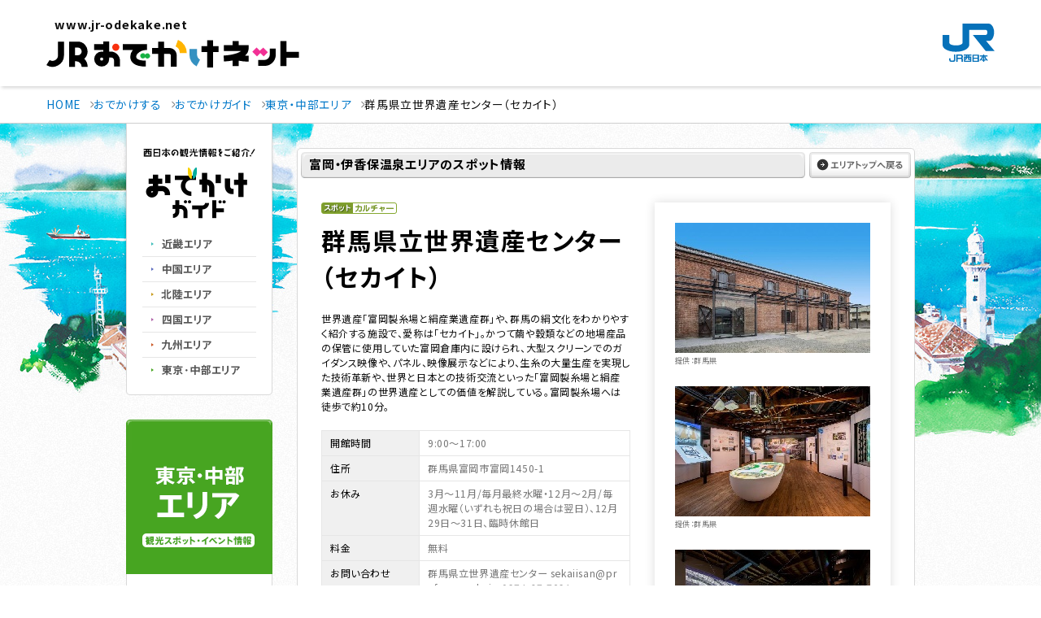

--- FILE ---
content_type: text/html; charset=utf-8
request_url: https://guide.jr-odekake.net/spot/14338
body_size: 10478
content:


<!DOCTYPE html PUBLIC "-//W3C//DTD XHTML 1.0 Transitional//EN" "http://www.w3.org/TR/xhtml1/DTD/xhtml1-transitional.dtd">
<html xmlns="http://www.w3.org/1999/xhtml" xmlns:og="http://ogp.me/ns#" xmlns:mixi="http://mixi-platform.com/ns#"
xmlns:fb="http://www.facebook.com/2008/fbml">
<head><meta http-equiv="Content-Type" content="text/html; charset=UTF-8" /><meta http-equiv="Content-Style-Type" content="text/css" /><meta http-equiv="Content-Script-Type" content="text/javascript" /><meta name="keywords" content="JR西日本,西日本旅客鉄道株式会社,JR,鉄道,新幹線,列車" /><meta name="description" content="JR西日本の公式サイト。時刻表・運賃・トクトクきっぷ・ICOCA・駅・路線図などの営業情報や西日本各地の観光情報、エクスプレス予約・e5489などの予約サービスについてご案内しています。" /><link href="//www.jr-odekake.net/common/css/include.css" rel="stylesheet" type="text/css" media="all" /><link href="//www.jr-odekake.net/navi/css/style.css" rel="stylesheet" type="text/css" media="all" /><link href="//www.jr-odekake.net/common/css/style/print.css" rel="stylesheet" type="text/css" media="print" /><link href="//www.jr-odekake.net/navi/css/print.css" rel="stylesheet" type="text/css" media="print" />
    <script type="text/javascript" src="//www.jr-odekake.net/common/js/common.js"
        charset="Shift_JIS"></script>
    <!-- ローカル -->
    <link rel="shortcut icon" href="/content/images/common/favicon.ico" /><link rel="stylesheet" type="text/css" media="all" href="/content/css/common.css" /><link rel="stylesheet" type="text/css" media="all" href="/content/css/layout.css" /><link rel="stylesheet" type="text/css" media="all" href="/content/css/parts.css" />
    <script src="https://code.jquery.com/jquery-3.7.1.min.js" integrity="sha256-/JqT3SQfawRcv/BIHPThkBvs0OEvtFFmqPF/lYI/Cxo=" crossorigin="anonymous"></script>
    <script type="text/javascript" src="/scripts/jquery.easing.1.3.js"></script>
    <script type="text/javascript" src="/scripts/heightLine.js"></script>
    <script type="text/javascript" src="/scripts/jquery.carouFredSel-6.1.0.js"></script>
    <script type="text/javascript" src="/scripts/jquery.isotope.min.js"></script>
    <script type="text/javascript" src="/scripts/plugins.min.js"></script>
    <script type="text/javascript" src="/scripts/common.js"></script>
    <!-- END ローカル -->
    <!-- analyze-sub-start -->
    <script type="text/javascript" src="//www.jr-odekake.net/common/js/analyze_sub.js"></script>
    <!-- analyze-sub-end -->
    <link rel="preconnect" href="https://fonts.googleapis.com" /><link rel="preconnect" href="https://fonts.gstatic.com" crossorigin="" /><link href="https://fonts.googleapis.com/css2?family=Noto+Sans+JP:wght@400;500;700&amp;family=Roboto:wght@500&amp;display=swap" rel="stylesheet" />


    <script type="text/javascript" src="//api.its-mo.com/v3/loader?key=JSZ2608cde0fd06%7cL5VRd&api=zdcmap.js,control.js&enc=UTF8"></script>
    <script type="text/javascript" src="/scripts/map.js"></script>
<title>
	群馬県立世界遺産センター（セカイト）：東京・中部エリア | おでかけガイド：JRおでかけネット
</title></head>
<body>
        <!--ヘッダー start -->
        

   <!-- //////////////////////////////////////// header START -->
   <header id="header_rn" class="-simple">
    <p class="skipItem"><a href="#wrapper_rn">メインコンテンツにスキップ</a></p>
    <div class="header__inner_rn">
      <h1 class="header__logo_rn">
        <a href="https://www.jr-odekake.net/">
          <span>www.jr-odekake.net</span>
          <img src="/content/images/logo.svg" alt="JRおでかけネット" class="-fit" width="203" height="54">
        </a>
      </h1>
      <p class="header__logo_jr"><a href="https://www.westjr.co.jp/" target="_blank"><span class="screenReaderText">新規ウインドウで開きます。</span><img src="/content/images/logo_jr.svg" alt="JR西日本" class="-fit" width="64" height="47"></a></p>
    </div>
   </header>
   <!-- //////////////////////////////////////// header END -->
  

        <!--ヘッダー end -->
    <div id="wrapper_rn" tabindex="0">
        <noscript>
            <div class="noscript">
                当社ホームページは、ブラウザのJavaScript設定を有効にしてご覧ください。</div>
        </noscript>
        <main id="main_rn" class="-noBg">
        <!--コンテンツエリア start -->
        <!--パンくず start -->
        <div class="topicPathWrap">
      <ol class="topicPath -oldContents" itemscope="" itemtype="http://schema.org/BreadcrumbList">
        <li itemprop="itemListElement" itemscope="" itemtype="http://schema.org/ListItem">
          <a itemprop="item" href="https://www.jr-odekake.net/"><span itemprop="name">HOME</span></a>
          <meta itemprop="position" content="1">
        </li>
        <li itemprop="itemListElement" itemscope="" itemtype="http://schema.org/ListItem">
          <a itemprop="item" href="https://www.jr-odekake.net/navi/"><span itemprop="name">おでかけする</span></a>
          <meta itemprop="position" content="2">
        </li>

        <li itemprop="itemListElement" itemscope="" itemtype="http://schema.org/ListItem">
          <a itemprop="item" href="/"><span itemprop="name">おでかけガイド</span></a>
          <meta itemprop="position" content="3">
        </li>


    <li itemprop="itemListElement" itemscope="" itemtype="http://schema.org/ListItem">
      <a itemprop="item" href="/tokyo"><span itemprop="name">東京・中部エリア</span></a>
      <meta itemprop="position" content="4">
    </li>
    <li itemprop="itemListElement" itemscope="" itemtype="http://schema.org/ListItem">
      <span itemprop="name">群馬県立世界遺産センター（セカイト）</span>
      <meta itemprop="position" content="5">
    </li>


      </ol>
    </div>

        <!--パンくず end -->
        <div id="odekakeContents" class="center">
	        <div class="offerContents">
                <!--メインコンテンツ start -->
                <div id="mainArea">
                    


<div id="bgSeason">
<div id="wrapper" class="">

<div id="contents" class="fBox">

<!-- ここにコンテンツを追加 -->

<div id="main">

<div class="spotWrap mt30">

    <div class="spotIntop">
        <div class="guideTtl clearfix">
            <p class="spotTtl">富岡・伊香保温泉エリアのスポット情報</p>
            <div class="areaTopBtn"><a href="/tokyo"><img src="/content/images/spot/btn_areatop2.gif" alt="エリアトップへ戻る" width="125" height="32" class="rollover" /></a></div>
        <!--.guideTtl--></div>
    <!--.spotIntop--></div>

    <div class="spotInfo">
        <div class="spotInfoIn">

            <div class="spotAboutWrap clearfix">
                <div class="spotAboutsec">
                    <img src="/content/images/common/spot.gif" alt="スポット" width="39" height="14" /><img src="/content/images/common/g_culture.gif" alt="カルチャー" />
                    

                    <h2>群馬県立世界遺産センター（セカイト）</h2>
                    <p>世界遺産「富岡製糸場と絹産業遺産群」や、群馬の絹文化をわかりやすく紹介する施設で、愛称は「セカイト」。かつて繭や穀類などの地場産品の保管に使用していた富岡倉庫内に設けられ、大型スクリーンでのガイダンス映像や、パネル、映像展示などにより、生糸の大量生産を実現した技術革新や、世界と日本との技術交流といった「富岡製糸場と絹産業遺産群」の世界遺産としての価値を解説している。富岡製糸場へは徒歩で約10分。
</p>

                    <table class="spotInfoTable">

                      <tr>
                        <th>開館時間</th>
                        <td>9:00～17:00
</td>
                      </tr>

                      <tr>
                        <th>住所</th>
                        <td>群馬県富岡市富岡1450-1</td>
                      </tr>

                      <tr>
                        <th>お休み</th>
                        <td>3月～11月/毎月最終水曜・12月～2月/毎週水曜（いずれも祝日の場合は翌日）、12月29日～31日、臨時休館日
</td>
                      </tr>

                      <tr>
                        <th>料金</th>
                        <td>無料
</td>
                      </tr>

                      <tr>
                        <th>お問い合わせ</th>
                        <td>群馬県立世界遺産センター sekaiisan@pref.gunma.lg.jp 0274-67-7821
</td>
                      </tr>
                      
                      <tr>
                        <th>関連ホームページ</th>
                        <td><a href="https://worldheritage.pref.gunma.jp/whc/" target="_blank">https://worldheritage.pref.gunma.jp/whc/</a></td>
                      </tr>
                      
                      <tr>
                        <th>アクセス</th>
                        <td>ＪＲ「高崎駅」から上信電鉄「上州富岡駅」～徒歩1分
</td>
                      </tr>
                      
                  </table>


                  <p id="notice">※掲載情報は2022年5月6日現在のものです。内容が変更になる場合もありますので、あらかじめご了承ください。</p>
                  <p id="contactf"><a href="/info/">掲載内容についてのお問い合わせ</a></p>

                <!--.spotAboutsec--></div>
                <div class="spotImgsec">
                <div class="box_shadow">

                    <p><img src="/spot/14338/image/no/1/size/10.jpg" alt="" width="240" height="160" /><br /><span>提供：群馬県</span></p>

                    <p><img src="/spot/14338/image/no/2/size/10.jpg" alt="" width="240" height="160" /><br /><span>提供：群馬県</span></p>

                    <p><img src="/spot/14338/image/no/3/size/10.jpg" alt="" width="240" height="160" /><br /><span>提供：群馬県</span></p>

                </div>
                <!-- facebook -->
                <div id="fb-root"></div>
                <script>(function(d,s,id){var js,fjs=d.getElementsByTagName(s)[0];if(d.getElementById(id))return;js=d.createElement(s);js.id=id;js.async=true;js.src="//connect.facebook.net/ja_JP/all.js#xfbml=1&appId=166071533528519";fjs.parentNode.insertBefore(js,fjs);}(document,'script','facebook-jssdk'));</script>

                <!-- twitter -->
                <script>!function(d,s,id){var js,fjs=d.getElementsByTagName(s)[0];if(!d.getElementById(id)){js=d.createElement(s);js.id=id;js.async=true;js.src="//platform.twitter.com/widgets.js";fjs.parentNode.insertBefore(js,fjs);}}(document,"script","twitter-wjs");</script>

                <!-- google -->
                <script type="text/javascript">window.___gcfg={lang:'ja'};(function(){var po=document.createElement('script');po.type='text/javascript';po.async=true;po.src='https://apis.google.com/js/plusone.js';var s=document.getElementsByTagName('script')[0];s.parentNode.insertBefore(po,s);})();</script>

                <!-- はてな -->
                <script type="text/javascript" src="https://b.st-hatena.com/js/bookmark_button.js" charset="utf-8" async="async"></script>

                <ul class="fBox">
                <li><div class="fb-like" data-send="false" data-layout="box_count" data-width="72" data-show-faces="false"></div><div id="fb-root"></div></li>
                <li id="tweet"><a href="https://twitter.com/share" class="twitter-share-button" data-count="vertical" data-lang="ja">ツイート</a></li>
                <li><div class="g-plusone" data-size="tall"></div></li>
                <li><a href="https://b.hatena.ne.jp/entry/" class="hatena-bookmark-button" data-hatena-bookmark-layout="vertical" title="このエントリーをはてなブックマークに追加"><img src="//b.st-hatena.com/images/entry-button/button-only.gif" alt="このエントリーをはてなブックマークに追加" width="20" height="20" style="border: none;" /></a></li>
                </ul>
                <!--.spotImgsec--></div>
            <!--spotAboutWrap--></div>

            <div class="mapSec">
            <p>周辺地図</p>
            <div id="mapIn"></div>

            <script type="text/javascript">
            jQuery.noConflict();
            var v$ = jQuery;
	        v$(function(){
		      displayMap('mapIn', 'spot', 138.89127892300000000, 36.25999518800000000, 9, [
    
              ['spot', 138.88798820000000000, 36.25544950000000000]
    ,
              ['spot', 138.88668836700000000, 36.25591021800000000]
    ,
              ['spot', 138.86714458400000000, 36.26981221200000000]
    ,
              ['event', 138.91872555500000000, 36.23310331600000000]
    ,
              ['event', 138.93583059300000000, 36.24229165800000000]
    ,
              ['event', 138.89456990000000000, 36.32806410000000000]
    
              ]);
	        });
            </script>
            <!--.mapSec--></div>


            <div class="guideTtl mb15">
            <p>周辺情報</p>
            <!--.guideTtl--></div>


    <div class="spotContents clearfix">

    <!-- 周辺スポット・イベント -->
    

<div class="spotBox">
  <a href="/spot/10839"><img src="/spot/10839/image/size/12.jpg" alt="" width="218" height="137" /></a>
  <div class="spotIn heightLine-group1501 clearfix ">
    <div class="fBox">
      <p class="spotNum"><img src="/content/images/common/spot_n1.gif" alt="" /></p>
      <p class="spotIcon"><img src="/content/images/common/spot.gif" alt="スポット" width="39" height="14" /><img src="/content/images/common/g_culture.gif" alt="カルチャー" /></p>
    </div>
    <div class="spotTxt">
      <h3 class="spot"><a href="/spot/10839">富岡製糸場</a></h3>
    <!--.spotTxt--></div>
  <!--.spotIn--></div>
<!--.spotBox--></div>

<div class="spotBox">
  <a href="/spot/14809"><img src="/spot/14809/image/size/12.jpg" alt="" width="218" height="137" /></a>
  <div class="spotIn heightLine-group1501 clearfix ">
    <div class="fBox">
      <p class="spotNum"><img src="/content/images/common/spot_n2.gif" alt="" /></p>
      <p class="spotIcon"><img src="/content/images/common/spot.gif" alt="スポット" width="39" height="14" /><img src="/content/images/common/g_culture.gif" alt="カルチャー" /></p>
    </div>
    <div class="spotTxt">
      <h3 class="spot"><a href="/spot/14809">世界遺産富岡製糸場　国宝「西置繭所」</a></h3>
    <!--.spotTxt--></div>
  <!--.spotIn--></div>
<!--.spotBox--></div>

<div class="spotBox">
  <a href="/spot/10533"><img src="/spot/10533/image/size/12.jpg" alt="" width="218" height="137" /></a>
  <div class="spotIn heightLine-group1501 clearfix ">
    <div class="fBox">
      <p class="spotNum"><img src="/content/images/common/spot_n3.gif" alt="" /></p>
      <p class="spotIcon"><img src="/content/images/common/spot.gif" alt="スポット" width="39" height="14" /><img src="/content/images/common/g_culture.gif" alt="カルチャー" /></p>
    </div>
    <div class="spotTxt">
      <h3 class="spot"><a href="/spot/10533">群馬県立自然史博物館</a></h3>
    <!--.spotTxt--></div>
  <!--.spotIn--></div>
<!--.spotBox--></div>

<div class="spotBox">
  <a href="/event/129542"><img src="/event/129542/image/size/12.jpg" alt="" width="218" height="137" /></a>
  <div class="spotIn heightLine-group1500 clearfix heightLine-group1 ">
    <div class="fBox">
      <p class="spotNum"><img src="/content/images/common/event_n1.gif" alt="" /></p>
      <p class="spotIcon"><img src="/content/images/common/event.gif" alt="イベント" width="39" height="14" /><img src="/content/images/common/r_leisure.gif" alt="レジャー" /></p>
    </div>
    <div class="spotTxt">
    <h3 class="event"><a href="/event/129542">城下町小幡の桜並木</a></h3>
    <p class="date"><strong>2026年3月下旬～4月上旬</strong><br />群馬県甘楽町　小幡武家屋敷地区</p>
    <!--.spotTxt--></div>
  <!--.spotIn--></div>
<!--.spotBox--></div>

<div class="spotBox">
  <a href="/event/127725"><img src="/event/127725/image/size/12.jpg" alt="" width="218" height="137" /></a>
  <div class="spotIn heightLine-group1500 clearfix heightLine-group1 ">
    <div class="fBox">
      <p class="spotNum"><img src="/content/images/common/event_n2.gif" alt="" /></p>
      <p class="spotIcon"><img src="/content/images/common/event.gif" alt="イベント" width="39" height="14" /><img src="/content/images/common/r_leisure.gif" alt="レジャー" /></p>
    </div>
    <div class="spotTxt">
    <h3 class="event"><a href="/event/127725">甘楽町さくらマラソン大会</a></h3>
    <p class="date"><strong>2026年4月12日</strong><br />群馬県甘楽町　甘楽ふれあいの丘陸上競技場（スタート/ゴール）</p>
    <!--.spotTxt--></div>
  <!--.spotIn--></div>
<!--.spotBox--></div>

<div class="spotBox">
  <a href="/event/128404"><img src="/event/128404/image/size/12.jpg" alt="" width="218" height="137" /></a>
  <div class="spotIn heightLine-group1500 clearfix heightLine-group1 ">
    <div class="fBox">
      <p class="spotNum"><img src="/content/images/common/event_n3.gif" alt="" /></p>
      <p class="spotIcon"><img src="/content/images/common/event.gif" alt="イベント" width="39" height="14" /><img src="/content/images/common/r_leisure.gif" alt="レジャー" /></p>
    </div>
    <div class="spotTxt">
    <h3 class="event"><a href="/event/128404">安政遠足（侍マラソン大会）</a></h3>
    <p class="date"><strong>2026年5月10日</strong><br />群馬県安中市　武家長屋（スタート）　※ゴール地はコースにより異なる</p>
    <!--.spotTxt--></div>
  <!--.spotIn--></div>
<!--.spotBox--></div>
    <!--.spotContents--></div>


    <!--.spotInfoIn--></div>
<p><img src="/content/images/spot/wrapend.gif" alt="ラップエンド" width="760" height="10" /></p>
<!--.spotInfo--></div>




<!--おでかけ情報-->
    

<!--おでかけ情報-->
<h3 class="spot_sttl"><img src="/content/images/spot/sttl_odekakeinfo.gif" alt="おでかけ情報" width="760" height="24" /></h3>

<div class="spotfootWrap">

    <div class="spotfootIn clearfix">
        <p class="imgLeft"><a href="https://www.jr-odekake.net/railroad/ticket/tokutoku/"><img src="/content/images/spot/odekake_img01.jpg" alt="おでかけにおすすめのきっぷ" width="350" height="146" class="fadeover" /></a></p>
    <!--.spotInfoIn--></div>

<!--.odekakeWrap--></div>

<!--おでかけ情報 end-->


<!--.spotWrap--></div>

</div>

<div id="side">
<!-- ここにヘッダーを追加 -->
<div class="fBox mb30">
    

<!-- nav -->
<div id="guideNavi" class="fl">
<p><img src="/content/images/common/nav_lead.gif" alt="西日本の観光情報をご紹介！" width="140" height="11" /></p>
<h1><a href="/"><img src="/content/images/common/logo.gif" alt="おでかけガイド" width="140" height="63" /></a></h1>
<ul>
<li><a href="/kinki/"><img src="/content/images/common/nav01.gif" alt="近畿エリア" width="140" height="30" class="rollover" /></a></li>
<li><a href="/chugoku/"><img src="/content/images/common/nav02.gif" alt="中国エリア" width="140" height="30" class="rollover" /></a></li>
<li><a href="/hokuriku/"><img src="/content/images/common/nav04.gif" alt="北陸エリア" width="140" height="30" class="rollover" /></a></li>
<li><a href="/shikoku/"><img src="/content/images/common/nav03.gif" alt="四国エリア" width="140" height="30" class="rollover" /></a></li>
<li><a href="/kyushu/"><img src="/content/images/common/nav05.gif" alt="九州エリア" width="140" height="30" class="rollover" /></a></li>
<li><a href="/tokyo/"><img src="/content/images/common/nav06.gif" alt="東京・中部エリア" width="140" height="30" class="rollover" /></a></li>
</ul>
</div>
<!-- end nav -->
</div>
<!-- ここまで -->

    
<div class="searchWrap">

    <div class="searchSec">
        <img src="/content/images/area/areattl_tokyo.gif" alt="東京・中部エリア（観光スポット・イベント情報）" width="180" height="190" />
        <div class="searchIn">
            <p class="searchBtn"><a href="/tokyo"><img width="140" height="32" alt="エリアトップへ戻る" src="/content/images/spot/btn_areatop.gif" class="rollover" /></a></p>
        </div>
    <!--.searchSec--></div>

<!--.searchWrap--></div>



<p class="searchBanner"><a href="/event/?areaID=1"><img src="/content/images/common/eventlist.gif" alt="今月開催のイベント" width="180" height="97" class="fadeover" /></a></p>



<!-- <p class="searchBanner"><a href="/feature/nishi_info04"><img src="/content/images/common/bnr_westinfo.jpg" alt="西navi掲載イベント情報" width="180" height="97" class="fadeover" /></a></p> -->

</div>

</div>
<!-- ここまで -->


</div>
</div>

                    
                <!--//#mainArea --></div>
                <!--メインコンテンツ end -->
            </div>
        <!--//#odekakeContents --></div>
        </main>
        <!--コンテンツエリア end -->


        

<!-- //////////////////////////////////////// footer START -->
<footer id="footer">
  <div class="-spItem">
    <nav id="globalNavi_footer" class="globalNavi_rn">
         

  <h2 class="screenReaderText">サイト内メニュー</h2>
  <ul class="globalNavi__list_rn">
    <li class="globalNavi__listItem_rn -spItem">
      <div class="globalNavi__listLink_rn">
        <a href="https://www.jr-odekake.net/" class="-textUppercase globalnavi__listLinkTitle">Top</a>
      </div>
    </li>
    <li class="globalNavi__listItem_rn">
      <div class="globalNavi__listLink_rn">
        <a href="https://www.jr-odekake.net/railroad/" class="globalnavi__listLinkTitle">駅・時刻・列車を調べる</a>
        <a href="#" class="globalnavi__listDrop" aria-expanded="false"><span class="screenReaderText">駅・時刻・列車を調べるのメニュー</span><i></i></a>
      </div>
      <div class="dropdown">
        <div class="dropdown__inner">
          <dl class="dropdown__list -railroad">
            <div>
              <dt>時刻・運賃</dt>
              <dd>
                <ul class="listIcon -col2">
                  <li class="listIcon__item">
                    <a href="https://www.jr-odekake.net/railroad/mydia/" class="listIcon__link">
                      <div class="listIcon__image">
                        <img src="/content/images/globalnavi/icon_mydia.svg" width="64" height="64" alt="" class="convertSvg">
                      </div>
                      <p class="listIcon__title">乗換案内<span class="-small">（マイ・ダイヤ）</span></p>
                    </a>
                  </li>
                  <li class="listIcon__item">
                    <a href="https://www.jr-odekake.net/railroad/eki/" class="listIcon__link">
                      <div class="listIcon__image">
                        <img src="/content/images/globalnavi/icon_timetable.svg" width="64" height="64" alt="" class="convertSvg">
                      </div>
                      <p class="listIcon__title">駅の時刻表</p>
                    </a>
                  </li>
                </ul>
                <ul class="listLink -fontsizeSmall-pc -col1-pc -col1-sp -smallMargin-pc -smallMargin-sp">
                  <li class="listLink__item">
                    <a href="https://trafficinfo.westjr.co.jp/list.html" class="listLink__link" target="_blank" rel="noopener"><span class="screenReaderText">新規ウインドウで開きます。</span>列車運行情報</a>
                  </li>
                </ul>
              </dd>
            </div>
            <div>
              <dt>定期</dt>
              <dd>
                <ul class="listIcon -col2">
                  <li class="listIcon__item">
                    <a href="https://www.jr-odekake.net/railroad/myteiki/" class="listIcon__link">
                      <div class="listIcon__image">
                        <img src="/content/images/globalnavi/icon_myteiki.svg" width="64" height="64" alt="" class="convertSvg">
                      </div>
                      <p class="listIcon__title">定期運賃<span class="-small">（マイ・テイキ）</span></p>
                    </a>
                  </li>
                  <li class="listIcon__item">
                    <a href="https://www.jr-odekake.net/railroad/teiki/" class="listIcon__link">
                      <div class="listIcon__image">
                        <img src="/content/images/globalnavi/icon_teiki.svg" width="64" height="64" alt="" class="convertSvg">
                      </div>
                      <p class="listIcon__title">定期券について</p>
                    </a>
                  </li>
                </ul>
                <ul class="listLink -fontsizeSmall-pc -col1-pc -col1-sp -smallMargin-pc -smallMargin-sp">
                  <li class="listLink__item">
                    <a href="https://www.jr-odekake.net/railroad/ticket/tokutoku/" class="listLink__link">トクトクきっぷ</a>
                  </li>
                </ul>
              </dd>
            </div>
            <div>
              <dt>路線図・駅</dt>
              <dd>
                <ul class="listIcon -col2">
                  <li class="listIcon__item">
                    <a href="https://www.jr-odekake.net/route/" class="listIcon__link">
                      <div class="listIcon__image">
                        <img src="/content/images/globalnavi/icon_route.svg" width="64" height="64" alt="" class="convertSvg">
                      </div>
                      <p class="listIcon__title">路線図</p>
                    </a>
                  </li>
                  <li class="listIcon__item">
                    <a href="https://www.jr-odekake.net/railroad/eki/" class="listIcon__link">
                      <div class="listIcon__image">
                        <img src="/content/images/globalnavi/icon_eki.svg" width="64" height="64" alt="" class="convertSvg">
                      </div>
                      <p class="listIcon__title">駅情報</p>
                    </a>
                  </li>
                </ul>
              </dd>
            </div>
            <div>
              <dt>きっぷのルール・ご利用方法</dt>
              <dd>
                <ul class="listLink -fontsizeSmall-pc -col1-pc -col1-sp -smallMargin-pc -smallMargin-sp">
                  <li class="listLink__item">
                    <a href="https://www.jr-odekake.net/railroad/ticket/guide/" class="listLink__link">きっぷのルール・種類</a>
                  </li>
                  <li class="listLink__item">
                    <a href="https://www.jr-odekake.net/railroad/midori/ticket/" class="listLink__link">みどりの券売機・みどりの券売機プラス</a>
                  </li>
                  <li class="listLink__item">
                    <a href="https://www.jr-odekake.net/railroad/callsystem/" class="listLink__link">改札口コールシステム</a>
                  </li>
                </ul>
              </dd>
            </div>
            <div>
              <dt>列車のご案内</dt>
              <dd>
                <ul class="listIcon -col2">
                  <li class="listIcon__item">
                    <a href="https://www.jr-odekake.net/train/" class="listIcon__link">
                      <div class="listIcon__image">
                        <img src="/content/images/globalnavi/icon_train.svg" width="64" height="64" alt="" class="convertSvg">
                      </div>
                      <p class="listIcon__title">車両案内</p>
                    </a>
                  </li>
                  <li class="listIcon__item">
                    <a href="https://www.jr-odekake.net/railroad/kankoutrain/" class="listIcon__link">
                      <div class="listIcon__image">
                        <img src="/content/images/globalnavi/icon_kankoutrain.svg" width="64" height="64" alt="" class="convertSvg">
                      </div>
                      <p class="listIcon__title">観光列車の<br>旅時間</p>
                    </a>
                  </li>
                </ul>
                <ul class="listLink -fontsizeSmall-pc -col1-pc -col1-sp -smallMargin-pc -smallMargin-sp">
                  <li class="listLink__item">
                    <a href="https://www.jr-odekake.net/railroad/conventional_service/" class="listLink__link">在来線のサービス</a>
                  </li>
                  <li class="listLink__item">
                    <a href="https://www.jr-odekake.net/railroad/shinkansen_service/" class="listLink__link">新幹線のサービス</a>
                  </li>
                </ul>
                <a href="https://www.jr-odekake.net/shinkansen/" class="dropdown__banner banner -shinkansen">
                  <span class="-text">新幹線のご案内</span>
                  <img src="/content/images/banner_shinkansen.jpg" srcset="/content/images/banner_shinkansen.jpg 1x,/content/images/banner_shinkansen@2x.jpg 2x" width="388" height="120" alt="" class="objectFit">
                </a>
                <a href="https://www.jr-odekake.net/railroad/safe_guide/" class="dropdown__link -pcItem">安心・快適なご利用のために</a>
              </dd>
            </div>
          </dl>
        </div>
      </div>
    </li>
    <li class="globalNavi__listItem_rn">
      <div class="globalNavi__listLink_rn">
        <a href="https://www.jr-odekake.net/ticket/" class="globalnavi__listLinkTitle">きっぷ・定期券を購入する</a>
        <a href="#" class="globalnavi__listDrop" aria-expanded="false"><span class="screenReaderText">きっぷ・定期券を購入するのメニュー</span><i></i></a>
      </div>
    </li>
    <li class="globalNavi__listItem_rn">
      <div class="globalNavi__listLink_rn">
        <a href="https://www.jr-odekake.net/goyoyaku/" class="globalnavi__listLinkTitle">列車を予約する</a>
        <a href="#" class="globalnavi__listDrop" aria-expanded="false"><span class="screenReaderText">列車を予約するのメニュー</span><i></i></a>
      </div>
      <div class="dropdown">
        <div class="dropdown__inner">
          <dl class="dropdown__list -goyoyaku">
            <div>
              <dt>新幹線／特急</dt>
              <dd class="-gird">
                <div class="boxGoyoyaku -e5489">
                  <h3 class="boxGoyoyaku__image"><img src="/content/images/logo_e5489.svg" alt="e5489（いいごよやく） JR西日本ネット予約" width="220" height="85" style="--widthPc:225.78;--widthSp:225.78"></h3>
                  <div class="boxBg -radius">
                    <dl class="boxGoyoyaku__dl -block">
                      <div>
                        <dt>WESTER会員の方</dt>
                        <dd>
                          <a href="https://www.jr-odekake.net/goyoyaku/e5489/login.html" data-sp-link="https://www.jr-odekake.net/goyoyaku/e5489/sp_login.html" target="_blank" rel="noopener" class="buttonB -hoverBgWhite"><span class="screenReaderText">新規ウインドウで開きます。</span>ログインして予約</a>
                        </dd>
                      </div>
                      <div>
                        <dt>WESTER会員以外の方</dt>
                        <dd>
                          <a href="https://e5489.jr-odekake.net/e5489/cspc/CBTopMenuPC" data-sp-link="https://e5489.jr-odekake.net/e5489/cssp/CBTopMenuSP" target="_blank" rel="noopener" class="buttonB -hoverBgWhite"><span class="screenReaderText">新規ウインドウで開きます。</span>会員登録せずに予約</a>
                        </dd>
                      </div>
                    </dl>
                  </div>
                  <ul class="listInfo -col1-pc">
                    <li class="listInfo__item">
                      <a href="https://www.jr-odekake.net/goyoyaku/e5489/" class="listInfo__link">ご利用ガイド</a>
                    </li>
                    <li class="listInfo__item">
                      <a href="https://wester.jr-odekake.net/service/member/" class="listInfo__link" target="_blank" rel="noopener"><span class="screenReaderText">新規ウインドウで開きます。</span>WESTER会員 新規登録</a>
                    </li>
                  </ul>
                </div>
                <div class="boxGoyoyaku">
                  <h3 class="boxGoyoyaku__image"><img src="/content/images/img_express.svg" alt="EXPRESS予約" width="187" height="53" style="--widthPc:186.67;--widthSp:186.67"></h3>
                  <a href="https://shinkansen1.jr-central.co.jp/RSV_P/west_index.jsp" data-sp-link="https://shinkansen1.jr-central.co.jp/RSV_P/S_west_index.html" target="_blank" rel="noopener" class="buttonB"><span class="screenReaderText">新規ウインドウで開きます。</span>ログインして予約</a>
                  <ul class="listInfo">
                    <li class="listInfo__item">
                      <a href="https://www.jr-odekake.net/goyoyaku/express/" class="listInfo__link">ご利用ガイド・会員登録</a>
                    </li>
                  </ul>
                </div>
                <div class="boxGoyoyaku">
                  <h3 class="boxGoyoyaku__image"><img src="/content/images/img_smartEx.svg" alt="スマートEX" width="186" height="53" style="--widthPc:185.76;--widthSp:185.76"></h3>
                  <a href="https://shinkansen2.jr-central.co.jp/RSV_P/smart_index.htm" data-sp-link="https://shinkansen2.jr-central.co.jp/RSV_P/S_smart_index.htm" target="_blank" rel="noopener" class="buttonB"><span class="screenReaderText">新規ウインドウで開きます。</span>ログインして予約</a>
                  <ul class="listInfo -col1-pc">
                    <li class="listInfo__item">
                      <a href="https://smart-ex.jp/top.php" class="listInfo__link" target="_blank" rel="noopener"><span class="screenReaderText">新規ウインドウで開きます。</span>ご利用ガイド・会員登録</a>
                    </li>
                    <li class="listInfo__item"><a href="https://www.jr-odekake.net/goyoyaku/e5489/westerpoint/#store" class="listInfo__link">WESTERポイントをためるには</a>
                    </li>
                  </ul>
                </div>
              </dd>
            </div>
            <div>
              <dt>法人さま向けサービス</dt>
              <dd>
                <ul class="listLink -col1-pc -col1-sp -smallMargin-pc -smallMargin-sp">
                  <li class="listLink__item">
                    <a href="https://www.jr-odekake.net/goyoyaku/e5489_corp/" class="listLink__link" target="_blank" rel="noopener"><span class="screenReaderText">新規ウインドウで開きます。</span>e5489コーポレートサービス</a>
                  </li>
                </ul>
              </dd>
            </div>
            <div>
              <dt>空席・新幹線運転状況</dt>
              <dd>
                <ul class="listLink -col1-pc -smallMargin-pc -col1-sp -smallMargin-sp">
                  <li class="listLink__item">
                    <a href="https://www.jr.cyberstation.ne.jp/" class="listLink__link -small" target="_blank" rel="noopener">
                      <span class="screenReaderText">新規ウインドウで開きます。</span>
                      <img src="/content/images/logo_cyberstation.png" srcset="/content/images/logo_cyberstation.png 1x,/content/images/logo_cyberstation@2x.png 2x" width="233" height="55" alt="" style="--widthPc:177.9;--widthSp:177.9;">
                    </a>
                  </li>
                </ul>
              </dd>
            </div>
            <div>
              <dt>ホテル・レンタカー・その他</dt>
              <dd>
                <ul class="listIcon">
                  <li class="listIcon__item">
                    <a href="https://www.jr-odekake.net/goyoyaku/hotel/" class="listIcon__link -row">
                      <div class="listIcon__image">
                        <img src="/content/images/globalnavi/icon_hotel.svg" width="64" height="64" alt="" class="convertSvg">
                      </div>
                      <p class="listIcon__title">ホテル・レンタカー・<br>その他</p>
                    </a>
                  </li>
                </ul>
              </dd>
            </div>
          </dl>
        </div>
      </div>
    </li>
    <li class="globalNavi__listItem_rn">
      <div class="globalNavi__listLink_rn">
        <a href="https://www.jr-odekake.net/navi/" class="globalnavi__listLinkTitle">おでかけする</a>
        <a href="#" class="globalnavi__listDrop" aria-expanded="false"><span class="screenReaderText">おでかけするのメニュー</span><i></i></a>
      </div>
      <div class="dropdown">
        <div class="dropdown__inner">
          <dl class="dropdown__list -navi">
            <div>
              <dt>おでかけ情報</dt>
              <dd>
                <div class="dropdown__naviBox">
                  <div class="dropdown__naviBoxImage"><img src="https://www.jr-odekake.net/navi/assets_index/img/mainVisual__pamphletLink01.jpg" srcset="https://www.jr-odekake.net/navi/assets_index/img/mainVisual__pamphletLink01.jpg 1x,https://www.jr-odekake.net/navi/assets_index/img/mainVisual__pamphletLink01@2x.jpg 2x" width="103" height="148" alt="西Navi"></div>
                  <div class="dropdown__naviBoxBody">
                    <p class="dropdown__naviBoxHeading"><img src="/content/images/navi/logo_nishinavi.svg" width="238" height="86" alt="乗って、楽しむ、おでかけガイド 西Navi" class="-fit"></p>
                    <p class="dropdown__naviBoxText">毎月発行！JR西日本の主要駅で配布中。</p>
                    <div class="dropdown__naviBoxButtonList">
                      <a href="https://www.jr-odekake.net/navi/nishinavi/" class="buttonB -noIcon">最新号</a>
                      <a href="https://www.jr-odekake.net/navi/pamphlet.html" class="buttonB -noIcon" target="_blank" rel="noopener"><span class="screenReaderText">新規ウインドウで開きます。</span>電子パンフレット</a>
                    </div>
                  </div>
                </div>
                <div class="dropdown__naviBannerWrap">
                  <a href="https://www.nta.co.jp/jrodekakenet/index.htm?cl=m"  class="dropdown__naviBanner" target="_blank" rel="noopener">
                    <span class="screenReaderText">新規ウインドウで開きます。</span>
                    <img src="/content/images/img_otoku04.png" srcset="/content/images/img_otoku04.png 1x,/content/images/img_otoku04@2x.png 2x" width="200" height="138" alt="tabiwaトラベル">
                  </a>
                  <a href="https://www.jr-odekake.net/navi/tabiwa/" class="dropdown__naviBanner">
                    <span class="screenReaderText">新規ウインドウで開きます。</span>
                    <img src="/content/images/banner_tabiwa.png" srcset="/content/images/banner_tabiwa.png 1x,/content/images/banner_tabiwa@2x.png 2x" width="200" height="138" alt="旅はtabiwaで！tabiwa by wester">
                  </a>
                </div>
                <ul class="listLink  -col1-pc -col1-sp -smallMargin-sp" data-anchor="navi">
                  <li class="listLink__item">
                    <a href="https://www.jr-odekake.net/navi/#p01" class="listLink__link -odekakeInfo">おでかけ情報</a>
                  </li>
                  <li class="listLink__item">
                    <a href="https://wester.jr-odekake.net/campaign/" class="listLink__link -small" target="_blank" rel="noopener">
                      <span class="screenReaderText">新規ウインドウで開きます。</span>
                      おトクなキャンペーン一覧</a>
                  </li>
                </ul>
              </dd>
            </div>
            <div>
              <dt>列車の旅</dt>
              <dd>
                <ul class="layout">
                  <li class="layout__item">
                    <a href="https://www.jr-odekake.net/railroad/kankoutrain/">
                      <img src="/content/images/navi/img_train01.png" srcset="/content/images/navi/img_train01.png 1x,/content/images/navi/img_train01@2x.png 2x" width="360" height="248" alt="観光列車の旅時間" class="-fit">
                    </a>
                  </li>
                  <li class="layout__item">
                    <a href="https://www.twilightexpress-mizukaze.jp/" target="_blank" rel="noopener">
                      <img src="/content/images/navi/img_train02.png" srcset="/content/images/navi/img_train02.png 1x,/content/images/navi/img_train02@2x.png 2x" width="360" height="248" alt="瑞風" class="-fit">
                    </a>
                  </li>
                  <li class="layout__item">
                    <a href="https://www.jr-odekake.net/railroad/westexginga/">
                      <img src="/content/images/navi/img_train03.png" srcset="/content/images/navi/img_train03.png 1x,/content/images/navi/img_train03@2x.png 2x" width="360" height="248" alt="WEST EXPRESS 銀河" class="-fit">
                    </a>
                  </li>
                </ul>
              </dd>
            </div>
            <div>
              <dt>おトクなきっぷ・旅行商品</dt>
              <dd>
                <ul class="layout -grid">
                  <li class="layout__item">
                    <a href="https://www.jr-odekake.net/railroad/ticket/tokutoku/" class="-tokutoku">
                      <picture>
                        <source media="(min-width: 768px)" srcset="/content/images/img_tokutoku.jpg 1x,/content/images/img_tokutoku@2x.jpg 2x">
                        <source media="(max-width: 768px)" srcset="/content/images/img_tokutoku@sp.jpg">
                        <img src="/content/images/img_tokutoku.jpg" width="472" height="154" alt="" class="-fit">
                      </picture>
                      <p class="-text">トクトクきっぷ検索</p>
                    </a>
                  </li>
                  <li class="layout__item">
                    <a href="https://www.nta.co.jp/kokunai/special/higaeri/jr/ekicho/" target="_blank" rel="noopener">
                      <img src="/content/images/navi/img_otoku03.png" srcset="/content/images/navi/img_otoku03.png 1x,/content/images/navi/img_otoku03@2x.png 2x" width="434" height="299" alt="駅長おすすめ 駅プラン" class="-fit">
                    </a>
                  </li>
                  <li class="layout__item">
                    <a href="https://www.jr-odekake.net/cjw/otonavi/" class="-bg">
                      <img src="/content/images/navi/img_otoku01.png" srcset="/content/images/navi/img_otoku01.png 1x,/content/images/navi/img_otoku01@2x.png 2x" width="448" height="180" alt="50歳からをたのしむ大人の旅クラブ おとなび" style="--widthPc:175;--widthSp:145">
                    </a>
                  </li>
                  <li class="layout__item">
                    <a href="https://www.jr-odekake.net/cjw/otonavi/zipangu/" class="-bg">
                      <img src="/content/images/navi/img_otoku02.png" srcset="/content/images/navi/img_otoku02.png 1x,/content/images/navi/img_otoku02@2x.png 2x" width="400" height="240" alt="会員誌 ジパング倶楽部ホームページ 楽しい・お得を探そう。" style="--widthPc:180;--widthSp:159">
                    </a>
                  </li>
                </ul>
              </dd>
            </div>
          </dl>
        </div>
      </div>
    </li>
    <li class="globalNavi__listItem_rn">
      <div class="globalNavi__listLink_rn">
        <a href="https://www.jr-odekake.net/icoca/" class="-textUppercase globalnavi__listLinkTitle">ICOCA</a>
        <a href="#" class="globalnavi__listDrop" aria-expanded="false"><span class="screenReaderText">ICOCAのメニュー</span><i></i></a>
      </div>
      <div class="dropdown">
        <div class="dropdown__inner">
          <div class="dropdown__naviBannerFullWrap">
            <a href="https://www.jr-odekake.net/icoca/#campaign" class="dropdown__naviBannerFull">
              <picture>
                <source media="(min-width: 768px)" srcset="data:image/svg+xml;charset=utf-8,%3Csvg%20xmlns%3D%22http%3A%2F%2Fwww.w3.org%2F2000%2Fsvg%22%20width%3D%22640%22%20height%3D%22100%22%2F%3E" data-srcset="/content/images/navi/banner_icoca_campaign.png 1x,/content/images/navi/banner_icoca_campaign@2x.png 2x">
                <source media="(max-width: 768px)" srcset="data:image/svg+xml;charset=utf-8,%3Csvg%20xmlns%3D%22http%3A%2F%2Fwww.w3.org%2F2000%2Fsvg%22%20width%3D%22764%22%20height%3D%22240%22%2F%3E" data-srcset="/content/images/navi/banner_icoca_campaign@sp.png">
                <img src="data:image/svg+xml;charset=utf-8,%3Csvg%20xmlns%3D%22http%3A%2F%2Fwww.w3.org%2F2000%2Fsvg%22%20width%3D%22640%22%20height%3D%22100%22%2F%3E" data-src="/content/images/navi/banner_icoca_campaign.png" width="1208" height="101" alt="キャンペーン情報" loading="lazy">
              </picture>
            </a>
          </div>

          <dl class="dropdown__list -icoca">
            <div>
              <dt><img src="/content/images/globalnavi/img_icoca.svg" width="149" height="50" alt="ICOCA"></dt>
              <dd class="-marginS">
                <ul class="listLink -col1-pc -col1-sp">
                  <li class="listLink__item">
                    <a href="https://www.jr-odekake.net/icoca/about/" class="listLink__link -icocaAbout">
                      ICOCAとは？
                    </a>
                  </li>
                  <li class="listLink__item">
                    <a href="https://www.jr-odekake.net/icoca/guide/point/" class="listLink__link -icocaPoint">
                      ICOCAのご利用で<br>たまるポイント
                    </a>
                  </li>
                </ul>
                <a href="https://www.jr-odekake.net/icoca/guide/money/" class="dropdown__banner banner -magrinS">
                  <img src="/content/images/navi/banner_icoca_money.jpg" srcset="/content/images/navi/banner_icoca_money.jpg 1x,/content/images/navi/banner_icoca_money@2x.jpg 2x" width="344" height="63" alt="ICOCA 電子マネー" class="-fit">
                </a>
                <ul class="listInfo -col1-pc -marginS">
                  <li class="listInfo__item">
                    <a href="https://www.jr-odekake.net/icoca/purchase/" class="listInfo__link">
                      ご購入方法</a>
                  </li>
                  <li class="listInfo__item">
                    <a href="https://www.jr-odekake.net/icoca/area/" class="listInfo__link">
                      ご利用可能エリア</a>
                  </li>
                </ul>
              </dd>
            </div>
            <div>
              <dt class="dropdown__list__title -mbIcoca"><img src="/content/images/globalnavi/img_mb_icoca.svg" width="197" height="50" alt="モバイルICOCA for Android"></dt>
              <dd class="-marginS">
                <ul class="listIcon -col2">
                  <li class="listIcon__item -icocaItem">
                    <a href="https://www.jr-odekake.net/icoca/mobileicoca/start/" class="listIcon__link">
                      <div class="listIcon__image">
                        <img src="/content/images/globalnavi/img_mbicoca_start.png" width="104" height="104" alt="">
                      </div>
                      <p class="listIcon__title -large">はじめる</p>
                    </a>
                  </li>
                  <li class="listIcon__item -icocaItem">
                    <a href="https://www.jr-odekake.net/icoca/mobileicoca/use/" class="listIcon__link">
                      <div class="listIcon__image">
                        <img src="/content/images/globalnavi/img_mbicoca_use.png" width="104" height="104" alt="">
                      </div>
                      <p class="listIcon__title -large">つかう</p>
                    </a>
                  </li>
                </ul>
                <ul class="listLink -col1-pc -col1-sp">
                  <li class="listLink__item">
                    <a href="https://www.jr-odekake.net/icoca/mobileicoca/" class="listLink__link -small">
                      モバイルICOCAサポートトップ
                    </a>
                  </li>
                </ul>
                <ul class="listInfo -col1-pc -marginS">
                  <li class="listInfo__item">
                    <a href="https://www.jr-odekake.net/icoca/mobileicoca/about/" class="listInfo__link">
                      モバイルICOCAとは？</a>
                  </li>
                  <li class="listInfo__item">
                    <a href="https://www.jr-odekake.net/icoca/mobileicoca/procedure/" class="listInfo__link">
                      各種手続き</a>
                  </li>
                  <li class="listInfo__item">
                    <a href="https://faq-support.westjr.co.jp/hc/ja/sections/8649452875023" class="listInfo__link" target="_blank" rel="noopener">
                      <span class="screenReaderText">新規ウインドウで開きます。</span>
                      よくあるご質問</a>
                  </li>
                </ul>
              </dd>
            </div>
            <div>
              <dt class="dropdown__list__title -payIcoca"><img src="/content/images/globalnavi/img_icoca_pay.svg" width="212" height="50" alt="ICOCA ApplePay"></dt>
              <dd class="-marginS">
                <ul class="listIcon -col2">
                  <li class="listIcon__item -icocaItem">
                    <a href="https://www.jr-odekake.net/icoca/applepay/start/" class="listIcon__link">
                      <div class="listIcon__image">
                        <img src="/content/images/globalnavi/img_icocapay_start.png" width="104" height="104" alt="">
                      </div>
                      <p class="listIcon__title -large">はじめる</p>
                    </a>
                  </li>
                  <li class="listIcon__item -icocaItem">
                    <a href="https://www.jr-odekake.net/icoca/applepay/use/" class="listIcon__link">
                      <div class="listIcon__image">
                        <img src="/content/images/globalnavi/img_icocapay_use.png" width="104" height="104" alt="">
                      </div>
                      <p class="listIcon__title -large">つかう</p>
                    </a>
                  </li>
                </ul>
                <ul class="listLink -col1-pc -col1-sp">
                  <li class="listLink__item">
                    <a href="https://www.jr-odekake.net/icoca/applepay/" class="listLink__link -small">
                      Apple PayのICOCAサポートトップ
                    </a>
                  </li>
                </ul>
                <ul class="listInfo -col1-pc -marginS">
                  <li class="listInfo__item">
                    <a href="https://www.jr-odekake.net/icoca/applepay/about/" class="listInfo__link">
                      Apple PayのICOCAとは？</a>
                  </li>
                  <li class="listInfo__item">
                    <a href="https://www.jr-odekake.net/icoca/applepay/procedure/" class="listInfo__link">
                      各種手続き</a>
                  </li>
                  <li class="listInfo__item">
                    <a href="https://faq-support.westjr.co.jp/hc/ja/sections/8649453406095" class="listInfo__link" target="_blank" rel="noopener">
                      <span class="screenReaderText">新規ウインドウで開きます。</span>
                      よくあるご質問</a>
                  </li>
                </ul>
              </dd>
            </div>
          </dl>
        </div>
      </div>

    </li>



    <li class="globalNavi__listItem_rn -wester">
      <a href="https://wester.jr-odekake.net/" class="globalNavi__listLink_rn" target="_blank">
        <span class="screenReaderText">新規ウインドウで開きます。</span>
        <img src="/content/images/logo_wester.svg" alt="wester" width="81" height="22">
        <span class="globalNavi__listText">会員サービス</span>
      </a>
    </li>
  </ul>
  <ul class="globalNavi__utility_rn">
    <li class="globalNavi__utilityItem_rn -spItem">
      <a href="https://www.jr-odekake.net/j-west/" target="_blank" class="globalNavi__utilityItemLink_rn"><span class="screenReaderText">新規ウインドウで開きます。</span>J-WESTカード</a>
    </li>
    <li class="globalNavi__utilityItem_rn">
      <a href="https://www.jr-odekake.net/railroad/service/barrierfree/" class="globalNavi__utilityItemLink_rn">おからだの不自由なお客様へ</a>
    </li>
    <li class="globalNavi__utilityItem_rn">
      <a href="https://faq-support.westjr.co.jp/hc/ja" class="globalNavi__utilityItemLink_rn" target="_blank"><span class="screenReaderText">新規ウインドウで開きます。</span>よくあるご質問</a>
    </li>
    <li class="globalNavi__utilityItem_rn">
      <a href="https://www.jr-odekake.net/info/info.html" class="globalNavi__utilityItemLink_rn">お問い合わせ</a>
    </li>
    <li class="globalNavi__utilityItem_rn">
      <a href="https://www.westjr.co.jp/" class="globalNavi__utilityItemLink_rn" target="_blank"><span class="screenReaderText">新規ウインドウで開きます。</span>JR西日本企業サイト</a>
    </li>
    <li class="globalNavi__utilityItem_rn -spItem">
      <a href="https://www.jr-odekake.net/use/" class="globalNavi__utilityItemLink_rn">サイトご利用案内・規約集</a>
    </li>
    <li class="globalNavi__utilityItem_rn -maintenance">
      <a href="https://www.jr-odekake.net/mainte.html" class="globalNavi__utilityItemLink_rn" target="_blank"><span class="screenReaderText">新規ウインドウで開きます。</span>メンテナンス情報</a>
    </li>
  </ul>

    </nav>
  </div>
  <div class="footer__body">
    <p class="footer__logo"><a href="https://www.westjr.co.jp/" target="_blank"><span class="screenReaderText">新規ウインドウで開きます。</span><img src="/content/images/logo_jr_white.svg" alt="JR西日本" class="-fit"></a></p>
    <ul class="footer__list -pcItem">
      <li class="footer__listItem">
        <a href="https://www.jr-odekake.net/use/" class="footer__listLink">サイトご利用案内・規約集</a>
      </li>
    </ul>
    <p class="footer__copyright">&copy; WEST JAPAN RAILWAY COMPANY</p>
  </div>
</footer>
<!-- //////////////////////////////////////// footer END -->


    <!--//#wrapperAll --></div>

<p id="pageTop" class="pageTop_rn">
  <span class="screenReaderText">ページトップへ戻る</span>
</p>

    <!-- analyze-main-start -->
    <script type="text/javascript" src="//www.jr-odekake.net/common/js/analyze_main.js"></script>
    <!-- analyze-main-end -->
    <script type="text/javascript" src="https://cache.dga.jp/s/westjr2/search_tool_n3.js"></script>
    <script type="text/javascript" src="/scripts/common2.js"></script>
<script type="text/javascript" src="/_Incapsula_Resource?SWJIYLWA=719d34d31c8e3a6e6fffd425f7e032f3&ns=2&cb=1601684300" async></script></body>
</html>


--- FILE ---
content_type: text/html; charset=utf-8
request_url: https://accounts.google.com/o/oauth2/postmessageRelay?parent=https%3A%2F%2Fguide.jr-odekake.net&jsh=m%3B%2F_%2Fscs%2Fabc-static%2F_%2Fjs%2Fk%3Dgapi.lb.en.2kN9-TZiXrM.O%2Fd%3D1%2Frs%3DAHpOoo_B4hu0FeWRuWHfxnZ3V0WubwN7Qw%2Fm%3D__features__
body_size: 163
content:
<!DOCTYPE html><html><head><title></title><meta http-equiv="content-type" content="text/html; charset=utf-8"><meta http-equiv="X-UA-Compatible" content="IE=edge"><meta name="viewport" content="width=device-width, initial-scale=1, minimum-scale=1, maximum-scale=1, user-scalable=0"><script src='https://ssl.gstatic.com/accounts/o/2580342461-postmessagerelay.js' nonce="DCwJJMUFBuIbaFyJBaM5GA"></script></head><body><script type="text/javascript" src="https://apis.google.com/js/rpc:shindig_random.js?onload=init" nonce="DCwJJMUFBuIbaFyJBaM5GA"></script></body></html>

--- FILE ---
content_type: image/svg+xml
request_url: https://guide.jr-odekake.net/content/images/globalnavi/icon_myteiki.svg
body_size: 181
content:
<svg xmlns="http://www.w3.org/2000/svg" width="64" height="64" viewBox="0 0 64 64">
  <g transform="translate(-200 -504)">
    <circle cx="32" cy="32" r="32" transform="translate(200 504)" fill="#eaf7ff"/>
    <g transform="translate(-462.5 -1465.5)">
      <path d="M4-.75H34A4.755,4.755,0,0,1,38.75,4V22.512A4.755,4.755,0,0,1,34,27.262H4a4.755,4.755,0,0,1-4.75-4.75V4A4.755,4.755,0,0,1,4-.75ZM34,25.762a3.254,3.254,0,0,0,3.25-3.25V4A3.254,3.254,0,0,0,34,.75H4A3.254,3.254,0,0,0,.75,4V22.512A3.254,3.254,0,0,0,4,25.762Z" transform="translate(675.5 1987.5)" fill="#004fb2"/>
      <path d="M-16944.928-22296.279h24.744a.75.75,0,0,1,.75.75v13.256a.751.751,0,0,1-.219.531l-6.186,6.186a.751.751,0,0,1-.531.219h-24.744a.75.75,0,0,1-.75-.75v-13.258a.745.745,0,0,1,.221-.531l6.186-6.184A.746.746,0,0,1-16944.928-22296.279Zm23.994,1.5h-23.684l-5.746,5.744v12.2h23.684l5.746-5.746Z" transform="translate(17630.146 24286.563)" fill="#004fb2"/>
      <path d="M5.744-.75A6.494,6.494,0,1,1-.75,5.744,6.5,6.5,0,0,1,5.744-.75Zm0,11.488A4.994,4.994,0,1,0,.75,5.744,5,5,0,0,0,5.744,10.738Z" transform="translate(687.43 1994.128)" fill="#004fb2"/>
      <path d="M-17089.9-22366.076a.745.745,0,0,1-.529-.219l-3.094-3.092a.75.75,0,0,1,0-1.061.75.75,0,0,1,1.061,0l3.094,3.092a.75.75,0,0,1,0,1.061A.752.752,0,0,1-17089.9-22366.076Z" transform="translate(17790.588 24374.209)" fill="#004fb2"/>
    </g>
  </g>
</svg>
